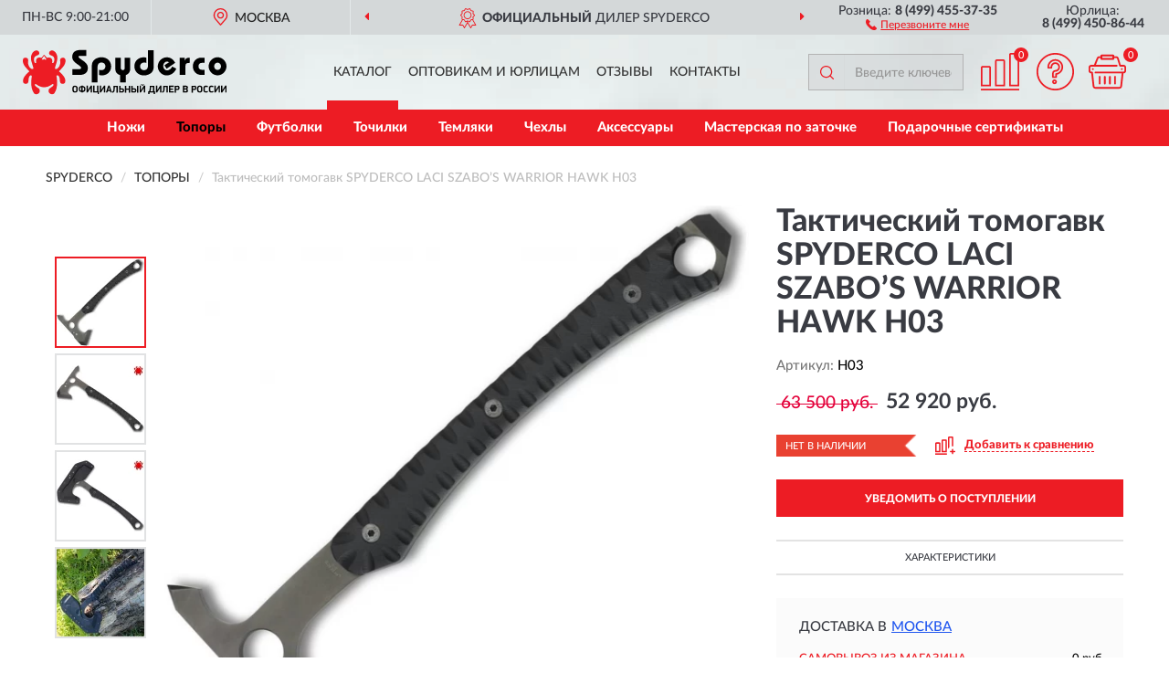

--- FILE ---
content_type: image/svg+xml
request_url: https://spyderco-russia.ru/image/catalog/logo.svg
body_size: 3385
content:
<?xml version="1.0" encoding="UTF-8"?>
<!DOCTYPE svg PUBLIC "-//W3C//DTD SVG 1.1//EN" "http://www.w3.org/Graphics/SVG/1.1/DTD/svg11.dtd">
<!-- Creator: CorelDRAW X6 -->
<svg xmlns="http://www.w3.org/2000/svg" xml:space="preserve" width="223px" height="50px" version="1.1" style="shape-rendering:geometricPrecision; text-rendering:geometricPrecision; image-rendering:optimizeQuality; fill-rule:evenodd; clip-rule:evenodd"
viewBox="0 0 6278 1360"
 xmlns:xlink="http://www.w3.org/1999/xlink">
 <defs>
  <style type="text/css">
   <![CDATA[
    .fil0 {fill:black}
    .fil1 {fill:#ED1C24}
    .fil2 {fill:black;fill-rule:nonzero}
   ]]>
  </style>
 </defs>
 <g id="Слой_x0020_1">
  <metadata id="CorelCorpID_0Corel-Layer"/>
  <g id="_701556000">
   <path class="fil0" d="M6003 221c147,0 275,126 275,279 0,153 -128,279 -275,279 -147,0 -275,-126 -275,-279 0,-153 128,-279 275,-279zm0 392c61,0 106,-51 106,-113 0,-61 -45,-113 -106,-113 -61,0 -106,51 -106,113 0,61 45,113 106,113zm-402 -220l-75 0c-72,0 -111,42 -111,107 0,66 38,108 111,108l75 0 0 158 -105 0c-127,0 -255,-98 -255,-266 0,-168 128,-266 255,-266l105 0 0 159zm-610 -70l2 0c26,-76 77,-89 153,-89l0 160c-122,4 -133,31 -133,123l0 250 -175 0 0 -533 152 0 0 89zm-559 250l-67 -105 144 -94c-26,-16 -47,-19 -68,-19 -72,0 -112,73 -112,137 0,66 47,135 118,135 66,0 130,-58 157,-119l126 65c-50,121 -162,208 -295,208 -147,0 -275,-126 -275,-279 0,-153 128,-279 275,-279 123,0 204,66 261,170l-264 182zm-398 -573l0 522c0,171 -147,259 -302,259 -170,0 -293,-121 -293,-280 0,-183 145,-278 284,-278 42,0 69,7 85,13l0 162c-13,-8 -35,-15 -73,-15 -68,0 -121,49 -121,119 0,70 53,119 121,119 83,0 124,-59 124,-141l0 -479 175 0zm-1039 997l0 -226c-102,-31 -145,-101 -145,-195l0 -342 169 0 0 309c0,35 11,75 64,75 50,0 59,-34 59,-82l0 -301 169 0 0 342c0,104 -58,169 -140,195l0 226 -175 0zm-868 0l0 -517c0,-171 147,-259 302,-259 170,0 293,121 293,281 0,183 -145,278 -284,278 -42,0 -69,-7 -85,-13l0 -162c13,8 35,15 73,15 68,0 121,-49 121,-119 0,-70 -53,-119 -121,-119 -83,0 -124,59 -124,141l0 474 -175 0zm-172 -820l-193 0c-24,0 -44,9 -44,32 0,65 286,148 286,328 0,99 -25,230 -271,230l-205 0 0 -178 198 0c44,0 71,-13 71,-42 0,-81 -275,-147 -275,-331 0,-159 112,-217 231,-217l201 0 0 177z"/>
   <path class="fil1" d="M655 266l13 24 54 1c3,0 7,-3 2,-9 -30,-48 -47,-72 -66,-101 -2,-3 -3,-4 -4,-4 -1,0 -2,1 -4,4 -19,28 -36,52 -66,101 -4,7 -1,9 2,9l54 -1 14 -23zm-3 879c-66,-2 -111,-16 -168,-45 -40,-21 -90,-72 -108,-46 -23,33 25,70 111,126 29,19 43,66 31,107 -11,35 -32,56 -67,67 -41,14 -85,7 -108,-26 -107,-149 -90,-377 -65,-519 3,-19 -23,-39 -40,-31 -106,51 -19,232 -119,259 -39,10 -93,0 -105,-41 -38,-131 81,-243 178,-331 5,-5 5,-13 0,-19 -95,-106 -191,-188 -192,-316 0,-38 13,-82 50,-92 37,-10 77,-3 103,32 25,33 6,86 9,127 4,69 44,164 124,188 19,2 45,-9 39,-35 -32,-143 -122,-286 -44,-437 27,-53 83,-106 143,-102 32,2 67,21 77,54 36,112 -100,83 -140,154 -26,47 -20,88 -7,137 5,19 17,50 44,45 26,-4 8,-42 9,-63 1,-44 17,-80 50,-96 36,-18 77,-12 115,-2 25,-24 29,-31 57,-67 8,-10 13,-24 28,-24 15,0 21,14 29,24 38,47 33,43 58,67 38,-10 78,-16 115,2 33,16 49,52 50,96 1,21 -18,59 9,63 26,4 39,-26 44,-45 12,-48 19,-89 -7,-137 -39,-71 -176,-42 -140,-154 10,-32 45,-51 77,-54 60,-4 116,49 143,102 77,151 -13,294 -44,437 -6,26 21,37 39,35 79,-24 119,-119 124,-188 3,-41 -16,-94 9,-127 27,-35 67,-41 103,-32 37,10 50,54 50,92 -1,128 -97,210 -192,316 -5,5 -5,14 0,19 97,87 216,199 178,331 -12,41 -66,51 -105,41 -100,-26 -14,-207 -119,-259 -17,-8 -44,11 -40,31 25,142 42,370 -65,519 -23,32 -67,40 -108,26 -35,-12 -56,-32 -67,-67 -13,-42 2,-88 31,-107 86,-56 134,-93 111,-126 -18,-26 -68,25 -108,46 -56,29 -109,44 -175,45z"/>
   <path class="fil2" d="M1690 1241c0,10 -2,22 -7,31 -4,9 -10,16 -17,22 -7,5 -16,10 -25,12 -9,4 -20,4 -31,4 -10,0 -22,-2 -31,-4 -9,-4 -17,-7 -25,-12 -7,-5 -12,-12 -17,-22 -4,-9 -7,-18 -7,-31l0 -77c0,-10 2,-22 7,-29 4,-9 10,-16 17,-22 7,-5 16,-10 25,-12 9,-3 20,-3 31,-3 10,0 20,2 31,5 9,4 17,7 25,12 7,5 12,12 17,22 4,9 7,17 7,31l0 75 0 -2zm-41 -68c0,-7 -2,-12 -4,-18 -2,-5 -5,-9 -9,-12 -3,-4 -7,-5 -12,-7 -5,-2 -9,-2 -14,-2 -5,0 -9,0 -14,2 -5,2 -9,3 -12,7 -4,3 -7,7 -9,12 -2,5 -4,10 -4,18l0 61c0,7 2,12 4,17 2,5 5,9 9,12 3,4 7,5 12,7 5,2 9,2 14,2 5,0 9,0 14,-2 5,-2 9,-3 12,-7 4,-3 7,-7 9,-12 2,-5 4,-10 4,-17l0 -61zm198 -65c12,0 24,2 32,7 10,3 17,9 27,16 7,7 12,14 17,24 4,9 5,20 5,31l0 29c0,10 -2,22 -5,31 -3,9 -9,17 -16,25 -7,7 -16,12 -27,16 -10,4 -22,5 -32,5l0 17 -41 0 0 -17c-12,0 -24,-3 -34,-7 -10,-3 -17,-9 -25,-16 -7,-7 -12,-14 -16,-24 -3,-9 -5,-20 -5,-31l0 -29c0,-10 2,-22 7,-31 4,-9 10,-17 17,-24 7,-7 16,-12 27,-16 10,-4 22,-5 32,-7l0 -10 41 0 0 10 -5 0zm41 80c0,-12 -3,-24 -10,-31 -7,-7 -17,-10 -31,-12l0 107c12,0 22,-4 31,-12 7,-7 12,-17 12,-31l0 -22 -2 0 0 0zm-125 22c0,7 2,12 4,17 2,5 5,9 9,12 4,3 9,7 12,9 5,2 10,3 16,3l0 -107c-5,0 -10,2 -16,3 -5,2 -9,5 -12,9 -3,4 -7,9 -9,14 -2,5 -4,10 -4,17l0 22 0 -2 0 2zm326 -39l-22 32c-2,4 -5,9 -9,14 -4,5 -7,10 -12,17 -3,7 -9,12 -12,20 -4,7 -9,14 -12,20 -3,7 -7,12 -12,17 -4,5 -7,10 -9,14l-38 0 0 -210 41 0 0 138 2 0 43 -68 45 -70 38 0 0 210 -41 0 0 -136 -2 0 2 0 -1 1zm240 -73l0 172 18 0 0 84 -38 0 0 -46 -142 0 0 -210 41 0 0 172 77 0 0 -172 43 0 0 0 0 0zm169 73l-22 32c-2,4 -5,9 -9,14 -4,5 -7,10 -12,17 -4,7 -9,12 -12,20 -4,7 -9,14 -12,20 -4,7 -7,12 -12,17 -4,5 -7,10 -9,14l-38 0 0 -210 41 0 0 138 2 0 43 -68 45 -70 38 0 0 210 -41 0 0 -136 -2 0 2 0 -1 1zm193 94l-73 0 -14 43 -45 0 73 -210 43 0 73 210 -45 0 -12 -43 -1 0zm-61 -34l50 0 -9 -27 -16 -56 -2 0 -16 53 -9 27 2 2 -1 1zm203 -94l0 56c0,17 -2,34 -4,46 -2,14 -5,27 -10,38 -5,10 -12,18 -22,25 -9,7 -22,10 -36,12l-9 -34c9,-4 16,-7 22,-10 5,-4 9,-10 12,-16 3,-7 5,-14 5,-25 2,-9 2,-22 2,-34l0 -95 138 0 0 210 -43 0 0 -172 -56 0 0 0 0 0zm176 135l43 0c9,0 16,-2 22,-7 5,-5 9,-12 9,-20 0,-9 -3,-14 -9,-20 -5,-5 -12,-7 -24,-7l-43 0 0 56 2 -2zm-41 38l0 -210 41 0 0 79 48 0c10,0 20,2 27,5 9,4 14,7 22,12 5,5 10,12 12,20 4,7 5,16 5,25 0,7 -2,16 -4,24 -2,7 -5,14 -10,22 -5,5 -12,10 -20,16 -9,4 -18,5 -29,5l-92 0 -2 2 1 0zm299 0l0 -87 -77 0 0 87 -41 0 0 -210 41 0 0 84 77 0 0 -84 43 0 0 210 -43 0zm120 -38l43 0c9,0 16,-2 22,-7 5,-5 9,-12 9,-20 0,-9 -4,-14 -9,-20 -5,-5 -12,-7 -24,-7l-43 0 0 56 2 -2zm-41 38l0 -210 41 0 0 79 48 0c10,0 20,2 27,5 9,4 14,7 22,12 5,5 10,12 12,20 4,7 5,16 5,25 0,7 -2,16 -3,24 -2,7 -5,14 -10,22 -5,5 -12,10 -20,16 -9,4 -18,5 -29,5l-92 0 -2 2 1 0zm217 -210l0 210 -41 0 0 -210 41 0zm163 73l-22 32c-2,4 -5,9 -9,14 -3,5 -7,10 -12,17 -4,7 -9,12 -12,20 -3,7 -9,14 -12,20 -4,7 -7,12 -12,18 -3,5 -7,10 -9,14l-38 0 0 -210 41 0 0 138 2 0 43 -68 45 -70 38 0 0 210 -41 0 0 -136 -2 0 2 0 -1 0zm-38 -80c-9,0 -16,-2 -22,-5 -5,-4 -10,-7 -14,-10 -4,-5 -5,-9 -7,-14 -2,-5 -2,-10 -4,-14l29 0c0,2 0,3 2,7 0,2 2,5 4,7 2,2 3,3 5,5 2,2 5,2 7,2 4,0 5,0 9,-2 2,-2 4,-3 5,-5 2,-2 4,-4 4,-7 0,-2 2,-5 2,-7l27 0c0,3 -2,9 -4,14 -2,5 -3,10 -7,14 -3,5 -9,9 -14,10 -5,3 -12,5 -22,5zm195 179c5,-4 9,-7 12,-12 4,-5 5,-10 7,-17 2,-7 4,-14 5,-24 2,-9 2,-20 3,-32l4 -86 142 0c0,29 0,58 0,86 0,29 0,58 0,86l18 0 0 82 -38 0 0 -46 -131 0 0 46 -38 0 0 -84 16 0 -2 2 1 0zm68 -136l-2 50c0,9 -2,17 -2,25 0,7 -2,16 -4,24 -2,7 -3,14 -5,20 -2,7 -5,12 -9,18l84 0 0 -136 -63 0 0 0 0 -1zm278 36l-22 32c-2,4 -5,9 -9,14 -3,5 -7,10 -12,17 -4,7 -9,12 -12,20 -3,7 -9,14 -12,20 -4,7 -7,12 -12,17 -4,5 -7,10 -9,14l-38 0 0 -210 41 0 0 138 2 0 43 -68 45 -70 38 0 0 210 -41 0 0 -136 -2 0 2 0 -1 1zm142 -36l0 56c0,17 -2,34 -4,46 -2,14 -5,27 -10,38 -5,10 -12,17 -22,25 -9,7 -22,10 -36,12l-9 -34c9,-4 16,-7 22,-10 5,-3 9,-10 12,-16 4,-7 5,-14 5,-25 2,-9 2,-22 2,-34l0 -95 138 0 0 210 -43 0 0 -172 -56 0 0 0 0 0zm135 -38l143 0 0 38 -102 0 0 48 87 0 0 38 -87 0 0 48 102 0 0 38 -143 0 0 -210 0 0 0 1zm217 94l43 0c9,0 16,-2 22,-7 5,-5 7,-12 7,-20 0,-9 -2,-14 -7,-20 -5,-5 -12,-7 -22,-7l-43 0 0 56 0 -2zm52 -94c10,0 20,2 27,5 7,4 14,9 17,16 5,7 9,12 10,22 2,7 3,16 3,24 0,7 -2,16 -3,24 -4,7 -7,14 -12,22 -5,7 -10,10 -20,16 -7,3 -16,5 -25,5l-50 0 0 79 -41 0 0 -210 94 0 0 -2 0 0zm317 147c0,9 -2,16 -3,24 -2,7 -7,14 -10,20 -5,5 -10,10 -20,14 -7,4 -16,5 -27,5l-99 0 0 -210 95 0c10,0 20,2 27,5 7,4 14,7 20,12 5,5 9,10 10,17 2,7 4,14 4,22 0,7 -2,16 -5,24 -3,9 -10,14 -20,20 5,2 9,5 12,9 3,3 7,7 9,12 2,4 3,9 5,12 2,5 2,9 2,12l0 0 1 1zm-46 -86c0,-7 -2,-14 -7,-17 -5,-3 -12,-5 -22,-5l-43 0 0 46 43 0c9,0 16,-2 20,-5 5,-3 7,-9 7,-16l2 -2 0 -1zm2 84c0,-7 -2,-14 -7,-20 -5,-5 -12,-7 -22,-7l-45 0 0 53 45 0c9,0 16,-2 22,-7 5,-5 7,-10 7,-20l0 1zm193 -52l43 0c9,0 16,-2 22,-7 5,-5 7,-12 7,-20 0,-9 -2,-14 -7,-20 -5,-5 -12,-7 -22,-7l-43 0 0 56 0 -2zm52 -94c10,0 20,2 27,5 7,4 14,9 17,16 5,7 9,12 10,22 2,7 3,16 3,24 0,7 -2,16 -3,24 -4,7 -7,14 -12,22 -5,7 -10,10 -20,16 -7,3 -16,5 -25,5l-50 0 0 79 -41 0 0 -210 94 0 0 -2 0 0zm240 142c0,10 -2,22 -7,31 -4,9 -10,16 -17,22 -7,5 -16,10 -25,12 -9,4 -20,4 -31,4 -10,0 -22,-2 -31,-4 -9,-3 -17,-7 -25,-12 -7,-5 -12,-12 -17,-22 -3,-9 -7,-18 -7,-31l0 -77c0,-10 2,-22 7,-29 4,-9 10,-16 17,-22 7,-5 16,-10 25,-12 9,-4 20,-4 31,-4 10,0 20,2 31,5 9,4 17,7 25,12 7,5 12,12 17,22 4,9 7,17 7,31l0 75 0 -2zm-41 -68c0,-7 -2,-12 -4,-18 -2,-5 -5,-9 -9,-12 -3,-4 -7,-5 -12,-7 -5,-2 -9,-2 -14,-2 -5,0 -9,0 -14,2 -5,2 -9,3 -12,7 -4,4 -7,7 -9,12 -2,5 -4,10 -4,18l0 61c0,7 2,12 4,18 2,5 5,9 9,12 3,3 7,5 12,7 5,2 9,2 14,2 5,0 9,0 14,-2 5,-2 9,-4 12,-7 4,-4 7,-7 9,-12 2,-5 4,-10 4,-18l0 -61zm198 -24c-7,-5 -14,-9 -22,-10 -7,-2 -14,-3 -22,-3 -5,0 -9,0 -14,2 -5,2 -9,3 -12,7 -3,3 -7,7 -9,12 -2,5 -4,10 -4,18l0 61c0,7 2,12 4,17 2,5 5,9 9,12 4,4 7,5 12,7 5,2 9,2 14,2 7,0 14,-2 22,-3 7,-2 14,-5 22,-10l20 32c-7,7 -17,10 -29,14 -10,3 -24,5 -36,5 -10,0 -20,-2 -29,-4 -9,-3 -18,-7 -25,-12 -7,-5 -14,-12 -18,-22 -5,-9 -7,-18 -7,-31l0 -79c0,-10 2,-22 7,-29 5,-9 10,-16 18,-22 7,-5 16,-10 25,-12 9,-4 20,-4 29,-4 12,0 24,2 36,5 10,3 22,9 29,16l-20 32 0 -3 0 1zm170 0c-7,-5 -14,-9 -22,-10 -7,-2 -14,-3 -22,-3 -5,0 -9,0 -14,2 -5,2 -9,3 -12,7 -3,3 -7,7 -9,12 -2,5 -3,10 -3,18l0 61c0,7 2,12 3,17 2,5 5,9 9,12 4,4 7,5 12,7 5,2 9,2 14,2 7,0 14,-2 22,-3 7,-2 14,-5 22,-10l20 32c-7,7 -17,10 -29,14 -10,3 -24,5 -36,5 -10,0 -20,-2 -29,-4 -9,-3 -17,-7 -25,-12 -7,-5 -14,-12 -17,-22 -5,-9 -7,-18 -7,-31l0 -79c0,-10 2,-22 7,-29 5,-9 10,-16 17,-22 7,-5 16,-10 25,-12 9,-4 20,-4 29,-4 12,0 24,2 36,5 10,3 22,9 29,16l-20 32 0 -3 0 1zm174 22l-22 32c-2,4 -5,9 -9,14 -4,5 -7,10 -12,17 -3,7 -9,12 -12,20 -4,7 -9,14 -12,20 -3,7 -7,12 -12,17 -4,5 -7,10 -9,14l-38 0 0 -210 41 0 0 138 2 0 43 -68 45 -70 38 0 0 210 -41 0 0 -136 -2 0 2 0 -1 1zm204 0l-22 32c-2,4 -5,9 -9,14 -4,5 -7,10 -12,17 -3,7 -9,12 -12,20 -4,7 -9,14 -12,20 -3,7 -9,12 -12,17 -4,5 -7,10 -9,14l-38 0 0 -210 41 0 0 138 2 0 43 -68 45 -70 38 0 0 210 -41 0 0 -136 -2 0 2 0 -1 1z"/>
  </g>
 </g>
</svg>
